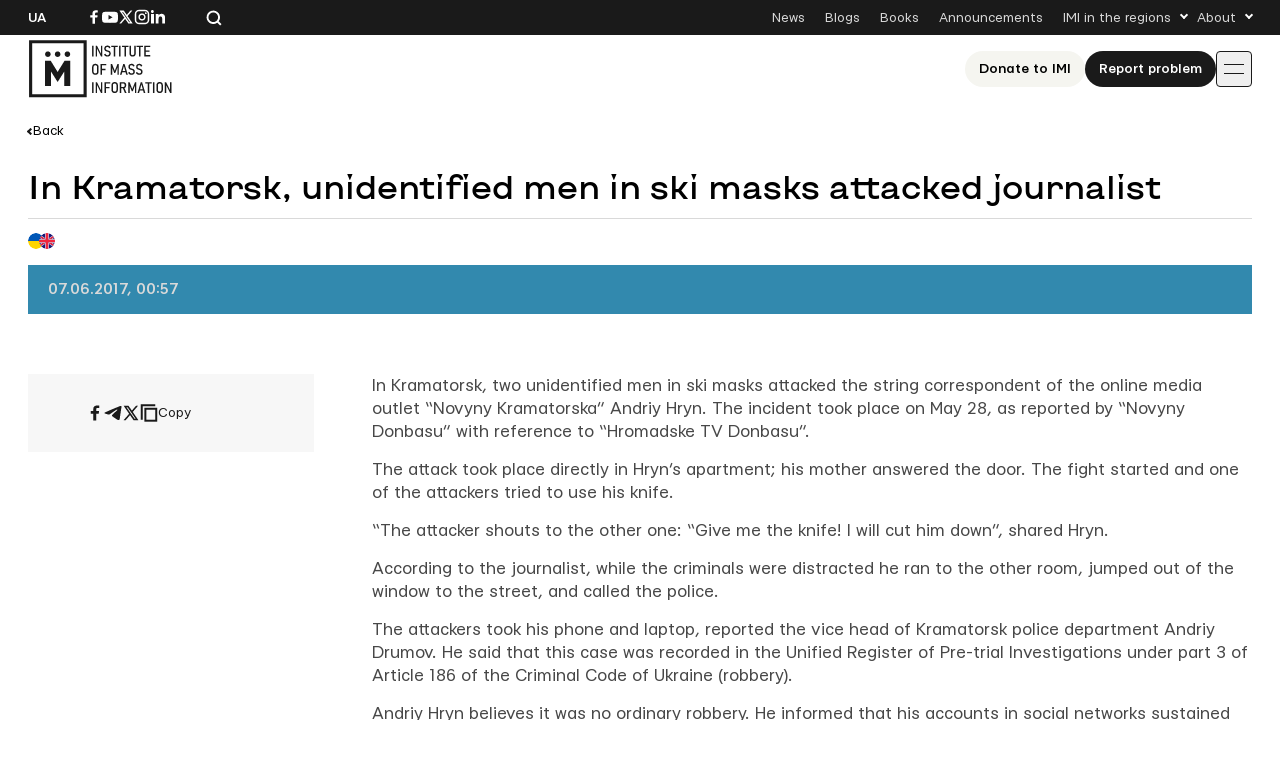

--- FILE ---
content_type: text/html; charset=UTF-8
request_url: https://imi.org.ua/en/news/in-kramatorsk-unidentified-men-in-ski-masks-attacked-journalist-i26814
body_size: 12675
content:

<!doctype html>
<html lang="en-US">
<head>
	<meta charset="UTF-8">
	<meta name="viewport" content="width=device-width, initial-scale=1">
	<link rel="profile" href="https://gmpg.org/xfn/11">

	<meta name='robots' content='index, follow, max-image-preview:large, max-snippet:-1, max-video-preview:-1' />

	<!-- This site is optimized with the Yoast SEO plugin v26.8 - https://yoast.com/product/yoast-seo-wordpress/ -->
	<title>In Kramatorsk, unidentified men in ski masks attacked journalist</title>
	<link rel="canonical" href="https://imi.org.ua/en/news/in-kramatorsk-unidentified-men-in-ski-masks-attacked-journalist-i26814" />
	<meta property="og:locale" content="en_US" />
	<meta property="og:type" content="article" />
	<meta property="og:title" content="In Kramatorsk, unidentified men in ski masks attacked journalist" />
	<meta property="og:description" content="In Kramatorsk, two unidentified men in ski masks attacked the string correspondent of the online media outlet &ldquo;Novyny Kramatorska&rdquo; Andriy Hryn. The incident took place on May 28, as reported by &ldquo;Novyny Donbasu&rdquo; with reference to &ldquo;Hromadske TV Donbasu&rdquo;. The attack took place directly in Hryn&rsquo;s apartment; his mother answered the door. The fight started [&hellip;]" />
	<meta property="og:url" content="https://imi.org.ua/en/news/in-kramatorsk-unidentified-men-in-ski-masks-attacked-journalist-i26814" />
	<meta property="og:site_name" content="IMI" />
	<meta property="article:publisher" content="https://www.facebook.com/imi.org.ua/" />
	<meta property="article:modified_time" content="2025-11-18T22:24:31+00:00" />
	<meta property="og:image" content="https://imi.org.ua/wp-content/uploads/2025/08/fb-post.jpg" />
	<meta property="og:image:width" content="1200" />
	<meta property="og:image:height" content="630" />
	<meta property="og:image:type" content="image/jpeg" />
	<meta name="twitter:card" content="summary_large_image" />
	<meta name="twitter:label1" content="Est. reading time" />
	<meta name="twitter:data1" content="1 minute" />
	<script type="application/ld+json" class="yoast-schema-graph">{"@context":"https://schema.org","@graph":[{"@type":"WebPage","@id":"https://imi.org.ua/en/news/in-kramatorsk-unidentified-men-in-ski-masks-attacked-journalist-i26814","url":"https://imi.org.ua/en/news/in-kramatorsk-unidentified-men-in-ski-masks-attacked-journalist-i26814","name":"In Kramatorsk, unidentified men in ski masks attacked journalist","isPartOf":{"@id":"https://imi.org.ua/en#website"},"datePublished":"2017-06-06T21:57:09+00:00","dateModified":"2025-11-18T22:24:31+00:00","breadcrumb":{"@id":"https://imi.org.ua/en/news/in-kramatorsk-unidentified-men-in-ski-masks-attacked-journalist-i26814#breadcrumb"},"inLanguage":"en-US","potentialAction":[{"@type":"ReadAction","target":["https://imi.org.ua/en/news/in-kramatorsk-unidentified-men-in-ski-masks-attacked-journalist-i26814"]}]},{"@type":"BreadcrumbList","@id":"https://imi.org.ua/en/news/in-kramatorsk-unidentified-men-in-ski-masks-attacked-journalist-i26814#breadcrumb","itemListElement":[{"@type":"ListItem","position":1,"name":"Home","item":"https://imi.org.ua/en"},{"@type":"ListItem","position":2,"name":"News","item":"https://imi.org.ua/en/news"},{"@type":"ListItem","position":3,"name":"In Kramatorsk, unidentified men in ski masks attacked journalist"}]},{"@type":"WebSite","@id":"https://imi.org.ua/en#website","url":"https://imi.org.ua/en","name":"Інституту Масової Інформації","description":"Інститут масової інформаці","publisher":{"@id":"https://imi.org.ua/en#organization"},"potentialAction":[{"@type":"SearchAction","target":{"@type":"EntryPoint","urlTemplate":"https://imi.org.ua/en?s={search_term_string}"},"query-input":{"@type":"PropertyValueSpecification","valueRequired":true,"valueName":"search_term_string"}}],"inLanguage":"en-US"},{"@type":"Organization","@id":"https://imi.org.ua/en#organization","name":"Інститут Масової Інформації","alternateName":"IMI","url":"https://imi.org.ua/en","logo":{"@type":"ImageObject","inLanguage":"en-US","@id":"https://imi.org.ua/en#/schema/logo/image/","url":"https://imi.org.ua/wp-content/uploads/2025/06/cropped-favicon.png","contentUrl":"https://imi.org.ua/wp-content/uploads/2025/06/cropped-favicon.png","width":512,"height":512,"caption":"Інститут Масової Інформації"},"image":{"@id":"https://imi.org.ua/en#/schema/logo/image/"},"sameAs":["https://www.facebook.com/imi.org.ua/","https://www.instagram.com/"]}]}</script>
	<!-- / Yoast SEO plugin. -->


<link rel='dns-prefetch' href='//www.googletagmanager.com' />
<link rel="alternate" type="application/rss+xml" title="IMI &raquo; Feed" href="https://imi.org.ua/en/feed" />
<link rel="alternate" type="application/rss+xml" title="IMI &raquo; Comments Feed" href="https://imi.org.ua/en/comments/feed" />
<link rel="alternate" type="application/rss+xml" title="IMI &raquo; In Kramatorsk, unidentified men in ski masks attacked journalist Comments Feed" href="https://imi.org.ua/en/news/in-kramatorsk-unidentified-men-in-ski-masks-attacked-journalist-i26814/feed" />
<style id='wp-img-auto-sizes-contain-inline-css'>
img:is([sizes=auto i],[sizes^="auto," i]){contain-intrinsic-size:3000px 1500px}
/*# sourceURL=wp-img-auto-sizes-contain-inline-css */
</style>
<link rel='stylesheet' id='dashicons-css' href='https://imi.org.ua/wp-includes/css/dashicons.min.css?ver=6.9' media='all' />
<link rel='stylesheet' id='post-views-counter-frontend-css' href='https://imi.org.ua/wp-content/plugins/post-views-counter/css/frontend.min.css?ver=1.6.0' media='all' />
<style id='wp-emoji-styles-inline-css'>

	img.wp-smiley, img.emoji {
		display: inline !important;
		border: none !important;
		box-shadow: none !important;
		height: 1em !important;
		width: 1em !important;
		margin: 0 0.07em !important;
		vertical-align: -0.1em !important;
		background: none !important;
		padding: 0 !important;
	}
/*# sourceURL=wp-emoji-styles-inline-css */
</style>
<style id='wp-block-library-inline-css'>
:root{--wp-block-synced-color:#7a00df;--wp-block-synced-color--rgb:122,0,223;--wp-bound-block-color:var(--wp-block-synced-color);--wp-editor-canvas-background:#ddd;--wp-admin-theme-color:#007cba;--wp-admin-theme-color--rgb:0,124,186;--wp-admin-theme-color-darker-10:#006ba1;--wp-admin-theme-color-darker-10--rgb:0,107,160.5;--wp-admin-theme-color-darker-20:#005a87;--wp-admin-theme-color-darker-20--rgb:0,90,135;--wp-admin-border-width-focus:2px}@media (min-resolution:192dpi){:root{--wp-admin-border-width-focus:1.5px}}.wp-element-button{cursor:pointer}:root .has-very-light-gray-background-color{background-color:#eee}:root .has-very-dark-gray-background-color{background-color:#313131}:root .has-very-light-gray-color{color:#eee}:root .has-very-dark-gray-color{color:#313131}:root .has-vivid-green-cyan-to-vivid-cyan-blue-gradient-background{background:linear-gradient(135deg,#00d084,#0693e3)}:root .has-purple-crush-gradient-background{background:linear-gradient(135deg,#34e2e4,#4721fb 50%,#ab1dfe)}:root .has-hazy-dawn-gradient-background{background:linear-gradient(135deg,#faaca8,#dad0ec)}:root .has-subdued-olive-gradient-background{background:linear-gradient(135deg,#fafae1,#67a671)}:root .has-atomic-cream-gradient-background{background:linear-gradient(135deg,#fdd79a,#004a59)}:root .has-nightshade-gradient-background{background:linear-gradient(135deg,#330968,#31cdcf)}:root .has-midnight-gradient-background{background:linear-gradient(135deg,#020381,#2874fc)}:root{--wp--preset--font-size--normal:16px;--wp--preset--font-size--huge:42px}.has-regular-font-size{font-size:1em}.has-larger-font-size{font-size:2.625em}.has-normal-font-size{font-size:var(--wp--preset--font-size--normal)}.has-huge-font-size{font-size:var(--wp--preset--font-size--huge)}.has-text-align-center{text-align:center}.has-text-align-left{text-align:left}.has-text-align-right{text-align:right}.has-fit-text{white-space:nowrap!important}#end-resizable-editor-section{display:none}.aligncenter{clear:both}.items-justified-left{justify-content:flex-start}.items-justified-center{justify-content:center}.items-justified-right{justify-content:flex-end}.items-justified-space-between{justify-content:space-between}.screen-reader-text{border:0;clip-path:inset(50%);height:1px;margin:-1px;overflow:hidden;padding:0;position:absolute;width:1px;word-wrap:normal!important}.screen-reader-text:focus{background-color:#ddd;clip-path:none;color:#444;display:block;font-size:1em;height:auto;left:5px;line-height:normal;padding:15px 23px 14px;text-decoration:none;top:5px;width:auto;z-index:100000}html :where(.has-border-color){border-style:solid}html :where([style*=border-top-color]){border-top-style:solid}html :where([style*=border-right-color]){border-right-style:solid}html :where([style*=border-bottom-color]){border-bottom-style:solid}html :where([style*=border-left-color]){border-left-style:solid}html :where([style*=border-width]){border-style:solid}html :where([style*=border-top-width]){border-top-style:solid}html :where([style*=border-right-width]){border-right-style:solid}html :where([style*=border-bottom-width]){border-bottom-style:solid}html :where([style*=border-left-width]){border-left-style:solid}html :where(img[class*=wp-image-]){height:auto;max-width:100%}:where(figure){margin:0 0 1em}html :where(.is-position-sticky){--wp-admin--admin-bar--position-offset:var(--wp-admin--admin-bar--height,0px)}@media screen and (max-width:600px){html :where(.is-position-sticky){--wp-admin--admin-bar--position-offset:0px}}

/*# sourceURL=wp-block-library-inline-css */
</style><style id='global-styles-inline-css'>
:root{--wp--preset--aspect-ratio--square: 1;--wp--preset--aspect-ratio--4-3: 4/3;--wp--preset--aspect-ratio--3-4: 3/4;--wp--preset--aspect-ratio--3-2: 3/2;--wp--preset--aspect-ratio--2-3: 2/3;--wp--preset--aspect-ratio--16-9: 16/9;--wp--preset--aspect-ratio--9-16: 9/16;--wp--preset--color--black: #000000;--wp--preset--color--cyan-bluish-gray: #abb8c3;--wp--preset--color--white: #ffffff;--wp--preset--color--pale-pink: #f78da7;--wp--preset--color--vivid-red: #cf2e2e;--wp--preset--color--luminous-vivid-orange: #ff6900;--wp--preset--color--luminous-vivid-amber: #fcb900;--wp--preset--color--light-green-cyan: #7bdcb5;--wp--preset--color--vivid-green-cyan: #00d084;--wp--preset--color--pale-cyan-blue: #8ed1fc;--wp--preset--color--vivid-cyan-blue: #0693e3;--wp--preset--color--vivid-purple: #9b51e0;--wp--preset--gradient--vivid-cyan-blue-to-vivid-purple: linear-gradient(135deg,rgb(6,147,227) 0%,rgb(155,81,224) 100%);--wp--preset--gradient--light-green-cyan-to-vivid-green-cyan: linear-gradient(135deg,rgb(122,220,180) 0%,rgb(0,208,130) 100%);--wp--preset--gradient--luminous-vivid-amber-to-luminous-vivid-orange: linear-gradient(135deg,rgb(252,185,0) 0%,rgb(255,105,0) 100%);--wp--preset--gradient--luminous-vivid-orange-to-vivid-red: linear-gradient(135deg,rgb(255,105,0) 0%,rgb(207,46,46) 100%);--wp--preset--gradient--very-light-gray-to-cyan-bluish-gray: linear-gradient(135deg,rgb(238,238,238) 0%,rgb(169,184,195) 100%);--wp--preset--gradient--cool-to-warm-spectrum: linear-gradient(135deg,rgb(74,234,220) 0%,rgb(151,120,209) 20%,rgb(207,42,186) 40%,rgb(238,44,130) 60%,rgb(251,105,98) 80%,rgb(254,248,76) 100%);--wp--preset--gradient--blush-light-purple: linear-gradient(135deg,rgb(255,206,236) 0%,rgb(152,150,240) 100%);--wp--preset--gradient--blush-bordeaux: linear-gradient(135deg,rgb(254,205,165) 0%,rgb(254,45,45) 50%,rgb(107,0,62) 100%);--wp--preset--gradient--luminous-dusk: linear-gradient(135deg,rgb(255,203,112) 0%,rgb(199,81,192) 50%,rgb(65,88,208) 100%);--wp--preset--gradient--pale-ocean: linear-gradient(135deg,rgb(255,245,203) 0%,rgb(182,227,212) 50%,rgb(51,167,181) 100%);--wp--preset--gradient--electric-grass: linear-gradient(135deg,rgb(202,248,128) 0%,rgb(113,206,126) 100%);--wp--preset--gradient--midnight: linear-gradient(135deg,rgb(2,3,129) 0%,rgb(40,116,252) 100%);--wp--preset--font-size--small: 13px;--wp--preset--font-size--medium: 20px;--wp--preset--font-size--large: 36px;--wp--preset--font-size--x-large: 42px;--wp--preset--spacing--20: 0.44rem;--wp--preset--spacing--30: 0.67rem;--wp--preset--spacing--40: 1rem;--wp--preset--spacing--50: 1.5rem;--wp--preset--spacing--60: 2.25rem;--wp--preset--spacing--70: 3.38rem;--wp--preset--spacing--80: 5.06rem;--wp--preset--shadow--natural: 6px 6px 9px rgba(0, 0, 0, 0.2);--wp--preset--shadow--deep: 12px 12px 50px rgba(0, 0, 0, 0.4);--wp--preset--shadow--sharp: 6px 6px 0px rgba(0, 0, 0, 0.2);--wp--preset--shadow--outlined: 6px 6px 0px -3px rgb(255, 255, 255), 6px 6px rgb(0, 0, 0);--wp--preset--shadow--crisp: 6px 6px 0px rgb(0, 0, 0);}:where(.is-layout-flex){gap: 0.5em;}:where(.is-layout-grid){gap: 0.5em;}body .is-layout-flex{display: flex;}.is-layout-flex{flex-wrap: wrap;align-items: center;}.is-layout-flex > :is(*, div){margin: 0;}body .is-layout-grid{display: grid;}.is-layout-grid > :is(*, div){margin: 0;}:where(.wp-block-columns.is-layout-flex){gap: 2em;}:where(.wp-block-columns.is-layout-grid){gap: 2em;}:where(.wp-block-post-template.is-layout-flex){gap: 1.25em;}:where(.wp-block-post-template.is-layout-grid){gap: 1.25em;}.has-black-color{color: var(--wp--preset--color--black) !important;}.has-cyan-bluish-gray-color{color: var(--wp--preset--color--cyan-bluish-gray) !important;}.has-white-color{color: var(--wp--preset--color--white) !important;}.has-pale-pink-color{color: var(--wp--preset--color--pale-pink) !important;}.has-vivid-red-color{color: var(--wp--preset--color--vivid-red) !important;}.has-luminous-vivid-orange-color{color: var(--wp--preset--color--luminous-vivid-orange) !important;}.has-luminous-vivid-amber-color{color: var(--wp--preset--color--luminous-vivid-amber) !important;}.has-light-green-cyan-color{color: var(--wp--preset--color--light-green-cyan) !important;}.has-vivid-green-cyan-color{color: var(--wp--preset--color--vivid-green-cyan) !important;}.has-pale-cyan-blue-color{color: var(--wp--preset--color--pale-cyan-blue) !important;}.has-vivid-cyan-blue-color{color: var(--wp--preset--color--vivid-cyan-blue) !important;}.has-vivid-purple-color{color: var(--wp--preset--color--vivid-purple) !important;}.has-black-background-color{background-color: var(--wp--preset--color--black) !important;}.has-cyan-bluish-gray-background-color{background-color: var(--wp--preset--color--cyan-bluish-gray) !important;}.has-white-background-color{background-color: var(--wp--preset--color--white) !important;}.has-pale-pink-background-color{background-color: var(--wp--preset--color--pale-pink) !important;}.has-vivid-red-background-color{background-color: var(--wp--preset--color--vivid-red) !important;}.has-luminous-vivid-orange-background-color{background-color: var(--wp--preset--color--luminous-vivid-orange) !important;}.has-luminous-vivid-amber-background-color{background-color: var(--wp--preset--color--luminous-vivid-amber) !important;}.has-light-green-cyan-background-color{background-color: var(--wp--preset--color--light-green-cyan) !important;}.has-vivid-green-cyan-background-color{background-color: var(--wp--preset--color--vivid-green-cyan) !important;}.has-pale-cyan-blue-background-color{background-color: var(--wp--preset--color--pale-cyan-blue) !important;}.has-vivid-cyan-blue-background-color{background-color: var(--wp--preset--color--vivid-cyan-blue) !important;}.has-vivid-purple-background-color{background-color: var(--wp--preset--color--vivid-purple) !important;}.has-black-border-color{border-color: var(--wp--preset--color--black) !important;}.has-cyan-bluish-gray-border-color{border-color: var(--wp--preset--color--cyan-bluish-gray) !important;}.has-white-border-color{border-color: var(--wp--preset--color--white) !important;}.has-pale-pink-border-color{border-color: var(--wp--preset--color--pale-pink) !important;}.has-vivid-red-border-color{border-color: var(--wp--preset--color--vivid-red) !important;}.has-luminous-vivid-orange-border-color{border-color: var(--wp--preset--color--luminous-vivid-orange) !important;}.has-luminous-vivid-amber-border-color{border-color: var(--wp--preset--color--luminous-vivid-amber) !important;}.has-light-green-cyan-border-color{border-color: var(--wp--preset--color--light-green-cyan) !important;}.has-vivid-green-cyan-border-color{border-color: var(--wp--preset--color--vivid-green-cyan) !important;}.has-pale-cyan-blue-border-color{border-color: var(--wp--preset--color--pale-cyan-blue) !important;}.has-vivid-cyan-blue-border-color{border-color: var(--wp--preset--color--vivid-cyan-blue) !important;}.has-vivid-purple-border-color{border-color: var(--wp--preset--color--vivid-purple) !important;}.has-vivid-cyan-blue-to-vivid-purple-gradient-background{background: var(--wp--preset--gradient--vivid-cyan-blue-to-vivid-purple) !important;}.has-light-green-cyan-to-vivid-green-cyan-gradient-background{background: var(--wp--preset--gradient--light-green-cyan-to-vivid-green-cyan) !important;}.has-luminous-vivid-amber-to-luminous-vivid-orange-gradient-background{background: var(--wp--preset--gradient--luminous-vivid-amber-to-luminous-vivid-orange) !important;}.has-luminous-vivid-orange-to-vivid-red-gradient-background{background: var(--wp--preset--gradient--luminous-vivid-orange-to-vivid-red) !important;}.has-very-light-gray-to-cyan-bluish-gray-gradient-background{background: var(--wp--preset--gradient--very-light-gray-to-cyan-bluish-gray) !important;}.has-cool-to-warm-spectrum-gradient-background{background: var(--wp--preset--gradient--cool-to-warm-spectrum) !important;}.has-blush-light-purple-gradient-background{background: var(--wp--preset--gradient--blush-light-purple) !important;}.has-blush-bordeaux-gradient-background{background: var(--wp--preset--gradient--blush-bordeaux) !important;}.has-luminous-dusk-gradient-background{background: var(--wp--preset--gradient--luminous-dusk) !important;}.has-pale-ocean-gradient-background{background: var(--wp--preset--gradient--pale-ocean) !important;}.has-electric-grass-gradient-background{background: var(--wp--preset--gradient--electric-grass) !important;}.has-midnight-gradient-background{background: var(--wp--preset--gradient--midnight) !important;}.has-small-font-size{font-size: var(--wp--preset--font-size--small) !important;}.has-medium-font-size{font-size: var(--wp--preset--font-size--medium) !important;}.has-large-font-size{font-size: var(--wp--preset--font-size--large) !important;}.has-x-large-font-size{font-size: var(--wp--preset--font-size--x-large) !important;}
/*# sourceURL=global-styles-inline-css */
</style>

<style id='classic-theme-styles-inline-css'>
/*! This file is auto-generated */
.wp-block-button__link{color:#fff;background-color:#32373c;border-radius:9999px;box-shadow:none;text-decoration:none;padding:calc(.667em + 2px) calc(1.333em + 2px);font-size:1.125em}.wp-block-file__button{background:#32373c;color:#fff;text-decoration:none}
/*# sourceURL=/wp-includes/css/classic-themes.min.css */
</style>
<link rel='stylesheet' id='imi-style-css' href='https://imi.org.ua/wp-content/themes/imi/style.min.css?ver=1762870288' media='all' />
<script id="wpml-cookie-js-extra">
var wpml_cookies = {"wp-wpml_current_language":{"value":"en","expires":1,"path":"/"}};
var wpml_cookies = {"wp-wpml_current_language":{"value":"en","expires":1,"path":"/"}};
//# sourceURL=wpml-cookie-js-extra
</script>
<script src="https://imi.org.ua/wp-content/plugins/sitepress-multilingual-cms/res/js/cookies/language-cookie.js?ver=486900" id="wpml-cookie-js" defer data-wp-strategy="defer"></script>
<script id="post-views-counter-frontend-js-before">
var pvcArgsFrontend = {"mode":"js","postID":89666,"requestURL":"https:\/\/imi.org.ua\/wp-admin\/admin-ajax.php","nonce":"79154bfe09","dataStorage":"cookies","multisite":false,"path":"\/","domain":""};

//# sourceURL=post-views-counter-frontend-js-before
</script>
<script src="https://imi.org.ua/wp-content/plugins/post-views-counter/js/frontend.min.js?ver=1.6.0" id="post-views-counter-frontend-js"></script>
<script src="https://imi.org.ua/wp-includes/js/jquery/jquery.min.js?ver=3.7.1" id="jquery-core-js"></script>
<script src="https://imi.org.ua/wp-includes/js/jquery/jquery-migrate.min.js?ver=3.4.1" id="jquery-migrate-js"></script>
<script id="wpso-front-scripts-js-extra">
var wpso = {"ajaxurl":"https://imi.org.ua/wp-admin/admin-ajax.php","nonce":"9fd99e20b9","user_items":[]};
//# sourceURL=wpso-front-scripts-js-extra
</script>
<script src="https://imi.org.ua/wp-content/plugins/wp-sort-order/js/front-scripts.js?ver=2026010303" id="wpso-front-scripts-js"></script>
<meta name="generator" content="WordPress 6.9" />
<meta name="generator" content="WPML ver:4.8.6 stt:1,54;" />
<meta name="generator" content="Site Kit by Google 1.167.0" /><meta name="generator" content="performance-lab 4.0.1; plugins: ">
<script type="text/javascript">
		   var ajaxurl = "https://imi.org.ua/wp-admin/admin-ajax.php";
		   var lang = "en";
		 </script><link rel="icon" href="https://imi.org.ua/wp-content/uploads/2025/06/favicon-150x150.png" sizes="32x32" />
<link rel="icon" href="https://imi.org.ua/wp-content/uploads/2025/06/favicon.png" sizes="192x192" />
<link rel="apple-touch-icon" href="https://imi.org.ua/wp-content/uploads/2025/06/favicon.png" />
<meta name="msapplication-TileImage" content="https://imi.org.ua/wp-content/uploads/2025/06/favicon.png" />
    
    <!-- Google tag (gtag.js) -->
    <script async src="https://www.googletagmanager.com/gtag/js?id=G-P66Y1Z174V"></script>
    <script>
      window.dataLayer = window.dataLayer || [];
      function gtag(){dataLayer.push(arguments);}
      gtag('js', new Date());

      gtag('config', 'G-P66Y1Z174V');
    </script>

	<meta name="google-site-verification" content="aNwCKwxj6nZUA5Rq03hz8BBP0H0dEE0FiHIMj1jGuLY" />
</head>

<body class="wp-singular news-template-default single single-news postid-89666 wp-theme-imi">

<div id="page" class="wrapper">
	<a class="skip-link screen-reader-text" href="#content">
		Skip to content	</a>

	<header class="header">
		<div class="header__topbar">
			<div class="header__container">
				<div class="header__inner header__inner--topbar">
					<div class="header__lang">
						<a class="header__lang-item" href="https://imi.org.ua/">Ua</a>					</div>
					<div class="header__sn">
													
							<a href="https://www.facebook.com/imi.org.ua/" target="_blank">
								<svg width="16" height="16">
									<use xlink:href="https://imi.org.ua/wp-content/themes/imi/img/icons.svg?ver=1760601658#facebook-i"></use>
								</svg>
								<span class="screen-reader-text">Посилання на Facebook</span>
							</a>
																			
							<a href="https://www.youtube.com/@imiukraine" target="_blank">
								<svg width="16" height="16">
									<use xlink:href="https://imi.org.ua/wp-content/themes/imi/img/icons.svg?ver=1760601658#youtube-i"></use>
								</svg>
								<span class="screen-reader-text">Посилання на YouTube</span>
							</a>
																			
							<a href="https://x.com/imiukraine" target="_blank">
								<svg width="16" height="16">
									<use xlink:href="https://imi.org.ua/wp-content/themes/imi/img/icons.svg?ver=1760601658#twitter-i"></use>
								</svg>
								<span class="screen-reader-text">Посилання на Twitter</span>
							</a>
																			
							<a href="https://www.instagram.com/imi.org.ua/" target="_blank">
								<svg width="16" height="16">
									<use xlink:href="https://imi.org.ua/wp-content/themes/imi/img/icons.svg?ver=1760601658#instagram-i"></use>
								</svg>
								<span class="screen-reader-text">Посилання на Instagram</span>
							</a>
																			
							<a href="https://www.linkedin.com/company/imi-org-ua/" target="_blank">
								<svg width="16" height="16">
									<use xlink:href="https://imi.org.ua/wp-content/themes/imi/img/icons.svg?ver=1760601658#linkedin-i"></use>
								</svg>
								<span class="screen-reader-text">Посилання на Linkedin</span>
							</a>
											</div>

					<div class="header__search">
						<svg class="search-icon-js" width="16" height="16">
							<use xlink:href="https://imi.org.ua/wp-content/themes/imi/img/icons.svg?ver=1760601658#search-i"></use>
						</svg>
						<span>Search the website</span>
					</div>

											<nav class="secondary-menu">
							<ul id="secondary-menu" class="menu"><li id="menu-item-1900" class="menu-item menu-item-type-post_type_archive menu-item-object-news menu-item-1900"><a href="https://imi.org.ua/en/news">News</a></li>
<li id="menu-item-1901" class="menu-item menu-item-type-post_type_archive menu-item-object-blogs menu-item-1901"><a href="https://imi.org.ua/en/blogs">Blogs</a></li>
<li id="menu-item-1902" class="menu-item menu-item-type-post_type_archive menu-item-object-books menu-item-1902"><a href="https://imi.org.ua/en/books">Books</a></li>
<li id="menu-item-1903" class="menu-item menu-item-type-post_type_archive menu-item-object-announcements menu-item-1903"><a href="https://imi.org.ua/en/announcements">Announcements</a></li>
<li id="menu-item-1904" class="menu-item menu-item-type-custom menu-item-object-custom menu-item-has-children menu-item-1904"><a href="#">IMI in the regions</a>
<ul class="sub-menu">
	<li id="menu-item-110613" class="menu-item menu-item-type-taxonomy menu-item-object-post_tag menu-item-110613"><a href="https://imi.org.ua/en/news/ukraine/crimea-region-2">Сrimea region</a></li>
	<li id="menu-item-110607" class="menu-item menu-item-type-taxonomy menu-item-object-post_tag menu-item-110607"><a href="https://imi.org.ua/en/tag/vinnytsia-oblast-2">Vinnytsia oblast</a></li>
	<li id="menu-item-110608" class="menu-item menu-item-type-taxonomy menu-item-object-post_tag menu-item-110608"><a href="https://imi.org.ua/en/tag/volyn-oblast-2">Volyn oblast</a></li>
	<li id="menu-item-110591" class="menu-item menu-item-type-taxonomy menu-item-object-post_tag menu-item-110591"><a href="https://imi.org.ua/en/tag/dnipropetrovsk-oblast-2">Dnipropetrovsk oblast</a></li>
	<li id="menu-item-110592" class="menu-item menu-item-type-taxonomy menu-item-object-post_tag menu-item-110592"><a href="https://imi.org.ua/en/tag/donetsk-oblast-2">Donetsk oblast</a></li>
	<li id="menu-item-110611" class="menu-item menu-item-type-taxonomy menu-item-object-post_tag menu-item-110611"><a href="https://imi.org.ua/en/tag/zhytomyr-oblast-2">Zhytomyr oblast</a></li>
	<li id="menu-item-110609" class="menu-item menu-item-type-taxonomy menu-item-object-post_tag menu-item-110609"><a href="https://imi.org.ua/en/tag/zakarpattia-oblast-2">Zakarpattia oblast</a></li>
	<li id="menu-item-110610" class="menu-item menu-item-type-taxonomy menu-item-object-post_tag menu-item-110610"><a href="https://imi.org.ua/en/tag/zaporizhzhia-oblast-2">Zaporizhzhia oblast</a></li>
	<li id="menu-item-110593" class="menu-item menu-item-type-taxonomy menu-item-object-post_tag menu-item-110593"><a href="https://imi.org.ua/en/tag/ivano-frankivsk-oblast-2">Ivano-Frankivsk region</a></li>
	<li id="menu-item-110598" class="menu-item menu-item-type-taxonomy menu-item-object-post_tag menu-item-110598"><a href="https://imi.org.ua/en/tag/kyiv-oblast-2">Kyiv oblast</a></li>
	<li id="menu-item-110597" class="menu-item menu-item-type-taxonomy menu-item-object-post_tag menu-item-110597"><a href="https://imi.org.ua/en/tag/kirovohrad-oblast-2">Kirovohrad oblast</a></li>
	<li id="menu-item-110599" class="menu-item menu-item-type-taxonomy menu-item-object-post_tag menu-item-110599"><a href="https://imi.org.ua/en/tag/luhansk-oblast-2">Luhansk oblast</a></li>
	<li id="menu-item-110600" class="menu-item menu-item-type-taxonomy menu-item-object-post_tag menu-item-110600"><a href="https://imi.org.ua/en/tag/lviv-oblast-2">Lviv region</a></li>
	<li id="menu-item-110601" class="menu-item menu-item-type-taxonomy menu-item-object-post_tag menu-item-110601"><a href="https://imi.org.ua/en/tag/mykolaiv-oblast-2">Mykolaiv oblast</a></li>
	<li id="menu-item-110602" class="menu-item menu-item-type-taxonomy menu-item-object-post_tag menu-item-110602"><a href="https://imi.org.ua/en/news/ukraine/odesa-region-2">Odesa region</a></li>
	<li id="menu-item-110603" class="menu-item menu-item-type-taxonomy menu-item-object-post_tag menu-item-110603"><a href="https://imi.org.ua/en/tag/poltava-oblast-2">Poltava oblast</a></li>
	<li id="menu-item-110604" class="menu-item menu-item-type-taxonomy menu-item-object-post_tag menu-item-110604"><a href="https://imi.org.ua/en/tag/rivne-oblast-2">Rivne oblast</a></li>
	<li id="menu-item-110605" class="menu-item menu-item-type-taxonomy menu-item-object-post_tag menu-item-110605"><a href="https://imi.org.ua/en/tag/sumy-oblast-2">Sumy oblast</a></li>
	<li id="menu-item-110606" class="menu-item menu-item-type-taxonomy menu-item-object-post_tag menu-item-110606"><a href="https://imi.org.ua/en/tag/ternopil-oblast-2">Ternopil oblast</a></li>
	<li id="menu-item-110594" class="menu-item menu-item-type-taxonomy menu-item-object-post_tag menu-item-110594"><a href="https://imi.org.ua/en/tag/kharkiv-oblast-2">Kharkiv oblast</a></li>
	<li id="menu-item-110595" class="menu-item menu-item-type-taxonomy menu-item-object-post_tag menu-item-110595"><a href="https://imi.org.ua/en/tag/kherson-oblast-2">Kherson oblast</a></li>
	<li id="menu-item-110596" class="menu-item menu-item-type-taxonomy menu-item-object-post_tag menu-item-110596"><a href="https://imi.org.ua/en/tag/khmelnytskyi-oblast-2">Khmelnytskyi oblast</a></li>
	<li id="menu-item-110612" class="menu-item menu-item-type-taxonomy menu-item-object-post_tag menu-item-110612"><a href="https://imi.org.ua/en/tag/cherkasy-oblast-2">Сherkasy oblast</a></li>
	<li id="menu-item-110590" class="menu-item menu-item-type-taxonomy menu-item-object-post_tag menu-item-110590"><a href="https://imi.org.ua/en/tag/chernivtsi-oblast-2">Chernivtsi oblast</a></li>
	<li id="menu-item-110589" class="menu-item menu-item-type-taxonomy menu-item-object-post_tag menu-item-110589"><a href="https://imi.org.ua/en/tag/chernihiv-oblast-2">Chernihiv oblast</a></li>
</ul>
</li>
<li id="menu-item-1910" class="menu-item menu-item-type-custom menu-item-object-custom menu-item-has-children menu-item-1910"><a href="#">About</a>
<ul class="sub-menu">
	<li id="menu-item-1931" class="menu-item menu-item-type-post_type menu-item-object-page menu-item-1931"><a href="https://imi.org.ua/en/who-we-are">About Us</a></li>
	<li id="menu-item-1912" class="menu-item menu-item-type-post_type menu-item-object-page menu-item-1912"><a href="https://imi.org.ua/en/imi-editorial-policies">IMI Editorial Policies</a></li>
	<li id="menu-item-1913" class="menu-item menu-item-type-post_type menu-item-object-page menu-item-1913"><a href="https://imi.org.ua/en/contacts">Contacts</a></li>
</ul>
</li>
</ul>						</nav>
									</div>
			</div>
		</div>
		<div class="header__main">
			<div class="header__container">
				<div class="header__inner header__inner--main">
											
						<a href="https://imi.org.ua/en" class="header__logo" aria-label="On home page">
							<img src="https://imi.org.ua/wp-content/uploads/2025/06/logo-en.svg" alt="Site logo">
						</a>
					
											<nav class="primary-menu">
							<div class="header__actions header__actions--mobile">
																	<a 
										class="header__support _ivory-btn" 
										href="https://imi.org.ua/en/donate"
									>
										Donate to ІМІ									</a>
																									<a 
										class="header__claim _black-btn" 
										href="https://docs.google.com/forms/d/e/1FAIpQLSd_qr3Gt3hVmJVV6f81_HJsg-H7lUwW_piTGHH0734oCqKGig/viewform"
									>
										Report problem									</a>
															</div>

							<ul id="primary-menu" class="menu"><li id="menu-item-1961" class="crimes-menu-item menu-item menu-item-type-custom menu-item-object-custom menu-item-has-children menu-item-1961"><a href="#">Russia&#8217;s Crimes</a>
<ul class="sub-menu">
	<li id="menu-item-1962" class="menu-item menu-item-type-post_type_archive menu-item-object-russias-crimes menu-item-1962"><a href="https://imi.org.ua/en/russias-crimes">Russia&#8217;s Crimes</a></li>
	<li id="menu-item-1963" class="menu-item menu-item-type-post_type_archive menu-item-object-deceased-journalists menu-item-1963"><a href="https://imi.org.ua/en/deceased-journalists">List of deceased journalists</a></li>
	<li id="menu-item-1964" class="menu-item menu-item-type-custom menu-item-object-custom menu-item-1964"><a href="https://imi.org.ua/en/monitorings/ukrainian-journalists-in-russian-captivity-the-up-to-date-list-i64252">List of imprisoned journalists</a></li>
</ul>
</li>
<li id="menu-item-1965" class="menu-item menu-item-type-post_type_archive menu-item-object-monitorings menu-item-has-children menu-item-1965"><a href="https://imi.org.ua/en/monitorings">Monitoring Studies</a>
<ul class="sub-menu">
	<li id="menu-item-1966" class="menu-item menu-item-type-taxonomy menu-item-object-monitoring-category menu-item-1966"><a href="https://imi.org.ua/en/monitorings/freedom-of-speech-barometer">Freedom of Speech Barometer</a></li>
	<li id="menu-item-184360" class="menu-item menu-item-type-post_type menu-item-object-page menu-item-184360"><a href="https://imi.org.ua/en/high-quality-list">High Quality List</a></li>
	<li id="menu-item-1967" class="menu-item menu-item-type-taxonomy menu-item-object-monitoring-category menu-item-1967"><a href="https://imi.org.ua/en/monitorings/monitoring-standards">Standards Monitoring</a></li>
	<li id="menu-item-1968" class="menu-item menu-item-type-taxonomy menu-item-object-monitoring-category menu-item-1968"><a href="https://imi.org.ua/en/monitorings/content-study">Content Research</a></li>
	<li id="menu-item-1969" class="menu-item menu-item-type-taxonomy menu-item-object-monitoring-category menu-item-1969"><a href="https://imi.org.ua/en/monitorings/fakes-and-narratives">Disinformation Monitoring</a></li>
	<li id="menu-item-1971" class="menu-item menu-item-type-taxonomy menu-item-object-monitoring-category menu-item-1971"><a href="https://imi.org.ua/en/monitorings/regional-analytics">Regional Analytics</a></li>
	<li id="menu-item-1972" class="menu-item menu-item-type-taxonomy menu-item-object-monitoring-category menu-item-1972"><a href="https://imi.org.ua/en/monitorings/lawyer-explainers">Legal Explainers</a></li>
	<li id="menu-item-1973" class="menu-item menu-item-type-taxonomy menu-item-object-monitoring-category menu-item-1973"><a href="https://imi.org.ua/en/monitorings/gender-balance">Gender Balance Monitoring</a></li>
	<li id="menu-item-1975" class="menu-item menu-item-type-taxonomy menu-item-object-monitoring-category menu-item-1975"><a href="https://imi.org.ua/en/monitorings/other">Other</a></li>
	<li id="menu-item-1976" class="menu-item menu-item-type-post_type_archive menu-item-object-monitorings menu-item-1976"><a href="https://imi.org.ua/en/monitorings">All Monitoring Studies</a></li>
</ul>
</li>
<li id="menu-item-1977" class="media-menu-item menu-item menu-item-type-post_type menu-item-object-page menu-item-has-children menu-item-1977"><a href="https://imi.org.ua/en/mediabaza">The Mediabazas</a>
<ul class="sub-menu">
	<li id="menu-item-1978" class="menu-item menu-item-type-post_type menu-item-object-page menu-item-1978"><a href="https://imi.org.ua/en/mediabaza">The Mediabazas</a></li>
	<li id="menu-item-187641" class="menu-item menu-item-type-taxonomy menu-item-object-post_tag menu-item-187641"><a href="https://imi.org.ua/en/tag/mediabase-activities">Mediabazas at work</a></li>
</ul>
</li>
<li id="menu-item-1979" class="menu-item menu-item-type-post_type_archive menu-item-object-advices menu-item-has-children menu-item-1979"><a href="https://imi.org.ua/en/advices">Advice</a>
<ul class="sub-menu">
	<li id="menu-item-2011" class="menu-item menu-item-type-taxonomy menu-item-object-advices-category menu-item-2011"><a href="https://imi.org.ua/en/advices/etyka-ta-standarty">Ethics and Standards</a></li>
	<li id="menu-item-2013" class="menu-item menu-item-type-taxonomy menu-item-object-advices-category menu-item-2013"><a href="https://imi.org.ua/en/advices/other">Safety &amp; Security</a></li>
	<li id="menu-item-2014" class="menu-item menu-item-type-taxonomy menu-item-object-advices-category menu-item-2014"><a href="https://imi.org.ua/en/advices/technology">Technology Advice</a></li>
	<li id="menu-item-2012" class="menu-item menu-item-type-taxonomy menu-item-object-advices-category menu-item-2012"><a href="https://imi.org.ua/en/advices/psykholohiia">Mental Health</a></li>
	<li id="menu-item-2010" class="menu-item menu-item-type-taxonomy menu-item-object-advices-category menu-item-2010"><a href="https://imi.org.ua/en/advices/korektna-terminolohiia">Correct Terminology</a></li>
	<li id="menu-item-1980" class="menu-item menu-item-type-post_type_archive menu-item-object-advices menu-item-1980"><a href="https://imi.org.ua/en/advices">All Advice</a></li>
</ul>
</li>
<li id="menu-item-1981" class="menu-item menu-item-type-custom menu-item-object-custom menu-item-has-children menu-item-1981"><a href="#">Special Projects</a>
<ul class="sub-menu">
	<li id="menu-item-1982" class="menu-item menu-item-type-custom menu-item-object-custom menu-item-1982"><a href="https://imi.org.ua/en/monitorings/monitoring-standards">High Quality List</a></li>
	<li id="menu-item-1984" class="menu-item menu-item-type-custom menu-item-object-custom menu-item-1984"><a href="https://j-mama.imi.org.ua/">J-mama</a></li>
</ul>
</li>
</ul>
							<ul id="secondary-mobile-menu" class="secondary-mobile-menu"><li class="menu-item menu-item-type-post_type_archive menu-item-object-news menu-item-1900"><a href="https://imi.org.ua/en/news">News</a></li>
<li class="menu-item menu-item-type-post_type_archive menu-item-object-blogs menu-item-1901"><a href="https://imi.org.ua/en/blogs">Blogs</a></li>
<li class="menu-item menu-item-type-post_type_archive menu-item-object-books menu-item-1902"><a href="https://imi.org.ua/en/books">Books</a></li>
<li class="menu-item menu-item-type-post_type_archive menu-item-object-announcements menu-item-1903"><a href="https://imi.org.ua/en/announcements">Announcements</a></li>
<li class="menu-item menu-item-type-custom menu-item-object-custom menu-item-has-children menu-item-1904"><a href="#">IMI in the regions</a>
<ul class="sub-menu">
	<li class="menu-item menu-item-type-taxonomy menu-item-object-post_tag menu-item-110613"><a href="https://imi.org.ua/en/news/ukraine/crimea-region-2">Сrimea region</a></li>
	<li class="menu-item menu-item-type-taxonomy menu-item-object-post_tag menu-item-110607"><a href="https://imi.org.ua/en/tag/vinnytsia-oblast-2">Vinnytsia oblast</a></li>
	<li class="menu-item menu-item-type-taxonomy menu-item-object-post_tag menu-item-110608"><a href="https://imi.org.ua/en/tag/volyn-oblast-2">Volyn oblast</a></li>
	<li class="menu-item menu-item-type-taxonomy menu-item-object-post_tag menu-item-110591"><a href="https://imi.org.ua/en/tag/dnipropetrovsk-oblast-2">Dnipropetrovsk oblast</a></li>
	<li class="menu-item menu-item-type-taxonomy menu-item-object-post_tag menu-item-110592"><a href="https://imi.org.ua/en/tag/donetsk-oblast-2">Donetsk oblast</a></li>
	<li class="menu-item menu-item-type-taxonomy menu-item-object-post_tag menu-item-110611"><a href="https://imi.org.ua/en/tag/zhytomyr-oblast-2">Zhytomyr oblast</a></li>
	<li class="menu-item menu-item-type-taxonomy menu-item-object-post_tag menu-item-110609"><a href="https://imi.org.ua/en/tag/zakarpattia-oblast-2">Zakarpattia oblast</a></li>
	<li class="menu-item menu-item-type-taxonomy menu-item-object-post_tag menu-item-110610"><a href="https://imi.org.ua/en/tag/zaporizhzhia-oblast-2">Zaporizhzhia oblast</a></li>
	<li class="menu-item menu-item-type-taxonomy menu-item-object-post_tag menu-item-110593"><a href="https://imi.org.ua/en/tag/ivano-frankivsk-oblast-2">Ivano-Frankivsk region</a></li>
	<li class="menu-item menu-item-type-taxonomy menu-item-object-post_tag menu-item-110598"><a href="https://imi.org.ua/en/tag/kyiv-oblast-2">Kyiv oblast</a></li>
	<li class="menu-item menu-item-type-taxonomy menu-item-object-post_tag menu-item-110597"><a href="https://imi.org.ua/en/tag/kirovohrad-oblast-2">Kirovohrad oblast</a></li>
	<li class="menu-item menu-item-type-taxonomy menu-item-object-post_tag menu-item-110599"><a href="https://imi.org.ua/en/tag/luhansk-oblast-2">Luhansk oblast</a></li>
	<li class="menu-item menu-item-type-taxonomy menu-item-object-post_tag menu-item-110600"><a href="https://imi.org.ua/en/tag/lviv-oblast-2">Lviv region</a></li>
	<li class="menu-item menu-item-type-taxonomy menu-item-object-post_tag menu-item-110601"><a href="https://imi.org.ua/en/tag/mykolaiv-oblast-2">Mykolaiv oblast</a></li>
	<li class="menu-item menu-item-type-taxonomy menu-item-object-post_tag menu-item-110602"><a href="https://imi.org.ua/en/news/ukraine/odesa-region-2">Odesa region</a></li>
	<li class="menu-item menu-item-type-taxonomy menu-item-object-post_tag menu-item-110603"><a href="https://imi.org.ua/en/tag/poltava-oblast-2">Poltava oblast</a></li>
	<li class="menu-item menu-item-type-taxonomy menu-item-object-post_tag menu-item-110604"><a href="https://imi.org.ua/en/tag/rivne-oblast-2">Rivne oblast</a></li>
	<li class="menu-item menu-item-type-taxonomy menu-item-object-post_tag menu-item-110605"><a href="https://imi.org.ua/en/tag/sumy-oblast-2">Sumy oblast</a></li>
	<li class="menu-item menu-item-type-taxonomy menu-item-object-post_tag menu-item-110606"><a href="https://imi.org.ua/en/tag/ternopil-oblast-2">Ternopil oblast</a></li>
	<li class="menu-item menu-item-type-taxonomy menu-item-object-post_tag menu-item-110594"><a href="https://imi.org.ua/en/tag/kharkiv-oblast-2">Kharkiv oblast</a></li>
	<li class="menu-item menu-item-type-taxonomy menu-item-object-post_tag menu-item-110595"><a href="https://imi.org.ua/en/tag/kherson-oblast-2">Kherson oblast</a></li>
	<li class="menu-item menu-item-type-taxonomy menu-item-object-post_tag menu-item-110596"><a href="https://imi.org.ua/en/tag/khmelnytskyi-oblast-2">Khmelnytskyi oblast</a></li>
	<li class="menu-item menu-item-type-taxonomy menu-item-object-post_tag menu-item-110612"><a href="https://imi.org.ua/en/tag/cherkasy-oblast-2">Сherkasy oblast</a></li>
	<li class="menu-item menu-item-type-taxonomy menu-item-object-post_tag menu-item-110590"><a href="https://imi.org.ua/en/tag/chernivtsi-oblast-2">Chernivtsi oblast</a></li>
	<li class="menu-item menu-item-type-taxonomy menu-item-object-post_tag menu-item-110589"><a href="https://imi.org.ua/en/tag/chernihiv-oblast-2">Chernihiv oblast</a></li>
</ul>
</li>
<li class="menu-item menu-item-type-custom menu-item-object-custom menu-item-has-children menu-item-1910"><a href="#">About</a>
<ul class="sub-menu">
	<li class="menu-item menu-item-type-post_type menu-item-object-page menu-item-1931"><a href="https://imi.org.ua/en/who-we-are">About Us</a></li>
	<li class="menu-item menu-item-type-post_type menu-item-object-page menu-item-1912"><a href="https://imi.org.ua/en/imi-editorial-policies">IMI Editorial Policies</a></li>
	<li class="menu-item menu-item-type-post_type menu-item-object-page menu-item-1913"><a href="https://imi.org.ua/en/contacts">Contacts</a></li>
</ul>
</li>
</ul>						</nav>
										<div class="header__actions header__actions--desktop">
													<a 
								class="header__support _ivory-btn" 
								href="https://imi.org.ua/en/donate"
							>
								Donate to ІМІ							</a>
																			<a 
								class="header__claim _black-btn" 
								href="https://docs.google.com/forms/d/e/1FAIpQLSd_qr3Gt3hVmJVV6f81_HJsg-H7lUwW_piTGHH0734oCqKGig/viewform"
							>
								Report problem							</a>
											</div>
					<button type="button" class="header__burger burger-btn-js" aria-label="Іконка випадаючого меню"></button>
				</div>
			</div>
		</div>
	</header>
	
			<div class="header-search">
			<div class="header-search__container container">
				<div class="header-search__inner">
					<svg class="header-search__close" width="16" height="16">
						<use xlink:href="https://imi.org.ua/wp-content/themes/imi/img/icons.svg?ver=1760601658#cross-i"></use>
					</svg>
					<div class="header-search__tip input-tip">
						Enter at least 3 characters to search					</div>
					<form
						role="search"
						method="get"
						action="https://imi.org.ua/en"
						class="header-search__form">

						<input
							name="s"
							type="search"
							value=""
							class="header-search__input"
							placeholder="Search the website"
						>

						<button 
							disabled 
							class="header-search__submit" 
							type="submit" 
							title="Search button">
							
							<svg width="16" height="16">
								<use xlink:href="https://imi.org.ua/wp-content/themes/imi/img/icons.svg?ver=1760601658#search-i"></use>
							</svg>
						</button>

						<svg class="header-search__clear" width="16" height="16">
							<use xlink:href="https://imi.org.ua/wp-content/themes/imi/img/icons.svg?ver=1760601658#cross-i"></use>
						</svg>
					</form>
				</div>
			</div>
		</div>
	
<main id="content" class="site-main article">
	<section class="article-info">
		<div class="article-info__container">
			<div class="article-info__wrap">
				
	<a class="_back-to-archive" href="https://imi.org.ua/en/news">
		Back	</a>
				<div class="article-info__inner">
					<h1 class="article-info__headline">In Kramatorsk, unidentified men in ski masks attacked journalist</h1>

					<div class="article-info__details">
						
                                    
                            <span class="article-info__multilang">
                                <img src="https://imi.org.ua/wp-content/themes/imi/img/multilang.svg" alt="Translated post icon">
                            </span>
                        
						<div id="edit-link" class="article-info__edit-link" data-id="89666"></div>
					</div>

                    <div class="article-info__label article-info__label--ocean">
                        <time class="article-info__label-date" datetime="2017-06-07T00:57:09+03:00">
                            07.06.2017, 00:57                        </time>

						                    </div>
				</div>
			</div>
		</div>
	</section>
							
	<article class="article-body">
		<div class="article-body__container">
            <div class="article-body__inner _border-bottom">
	            <section class="sharing-links">
	<div class="sharing-links__container">
		<div class="sharing-links__links">
			<a
				href="https://www.facebook.com/sharer/sharer.php?u=https://imi.org.ua/en/news/in-kramatorsk-unidentified-men-in-ski-masks-attacked-journalist-i26814"
				class="sharing-item"
				target="_blank"
				aria-label="Share on Facebook"
				rel="nofollow noreferrer noopener">
				<svg>
					<use xlink:href="https://imi.org.ua/wp-content/themes/imi/img/icons.svg?ver=1760601658#facebook-i"></use>
				</svg>

				<span class="screen-reader-text">
					Share on Facebook				</span>
			</a>
			<a
				href="https://t.me/share/url?url=https%3A%2F%2Fimi.org.ua%2Fen%2Fnews%2Fin-kramatorsk-unidentified-men-in-ski-masks-attacked-journalist-i26814"
				class="sharing-item"
				target="_blank"
				aria-label="Share on Telegram"
				rel="nofollow noreferrer noopener">
				<svg>
					<use xlink:href="https://imi.org.ua/wp-content/themes/imi/img/icons.svg?ver=1760601658#telegram-i"></use>
				</svg>

				<span class="screen-reader-text">
					Share on Telegram				</span>
			</a>
			<a
				href="https://twitter.com/intent/tweet?url=https://imi.org.ua/en/news/in-kramatorsk-unidentified-men-in-ski-masks-attacked-journalist-i26814"
				class="sharing-item"
				target="_blank"
				aria-label="Share on X/Twitter"
				rel="nofollow noreferrer noopener">
				<svg>
					<use xlink:href="https://imi.org.ua/wp-content/themes/imi/img/icons.svg?ver=1760601658#twitter-i"></use>
				</svg>

				<span class="screen-reader-text">
					Share on X/Twitter				</span>
			</a>

			<button class="sharing-links__copy" aria-label="Copy link">
				<svg width="15" height="15" data-copy>
					<use xlink:href="https://imi.org.ua/wp-content/themes/imi/img/icons.svg?ver=1760601658#copy-i"></use>
				</svg>
				<span class="sharing-links__default-text">Copy</span>
				<span class="sharing-links__copied-text">Copied!</span>
				<a>https://imi.org.ua/en/news/in-kramatorsk-unidentified-men-in-ski-masks-attacked-journalist-i26814</a>
			</button>
		</div>
	</div>
</section>
                
                <div class="article-content">
					<p>In Kramatorsk, two unidentified men in ski masks attacked the string correspondent of the online media outlet &ldquo;Novyny Kramatorska&rdquo; Andriy Hryn. The incident took place on May 28, as reported by &ldquo;Novyny Donbasu&rdquo; with reference to &ldquo;Hromadske TV Donbasu&rdquo;.</p>
<p>The attack took place directly in Hryn&rsquo;s apartment; his mother answered the door. The fight started and one of the attackers tried to use his knife.</p>
<p>&ldquo;The attacker shouts to the other one: &ldquo;Give me the knife! I will cut him down&rdquo;, shared Hryn.</p>
<p>According to the journalist, while the criminals were distracted he ran to the other room, jumped out of the window to the street, and called the police.</p>
<p>The attackers took his phone and laptop, reported the vice head of Kramatorsk police department Andriy Drumov. He said that this case was recorded in the Unified Register of Pre-trial Investigations under part 3 of Article 186 of the Criminal Code of Ukraine (robbery).</p>
<p>Andriy Hryn believes it was no ordinary robbery. He informed that his accounts in social networks sustained numerous hack attempts. The journalist links the attack to his professional activities, in particular, to his articles about quality of school dinners in the city. According to him, the local executive committee is trying to oust the current children food factory and replace it illegally with a competitor. Hryn also covered the topic of gambling business in the city. &nbsp;</p>
<p>Also, earlier, in March this year, Hryn received a threat from the city council&rsquo;s executive official Andriy Davyskyba. The journalist reported the incident to the police but still has no response from them regarding an investigation. According to &ldquo;Hromadske TV Donbasu&rdquo;, Davyskyba did not want to comment on the situation.&nbsp;</p>
                </div>
            </div>
		</div>
	</article>
	
    
	</main>


		<footer id="footer" class="footer">
			<div class="footer__container">
				<div class="footer__inner">
					<div class="footer__row">
						<div class="footer__col">
							<hgroup class="footer__text">
								<h4>subscription</h4>
																	<p>Want to be the first to learn about new studies by the Institute of Mass Information? Subscribe to our newsletter</p>
															</hgroup>
							
							<!-- MailChimp Form -->
							<form id="custom-mailchimp-form" class="footer__form validate">
  <div class="footer__form-fields">
    <input
        type="email"
        name="EMAIL"
        placeholder="Email"
        class="footer__form-input"
        required
    >
    <input
        type="submit"
        class="footer__form-btn _white-btn"
        value="Subscribe"
    >
  </div>
</form>

<script>
document.getElementById('custom-mailchimp-form').addEventListener('submit', function(e) {
    e.preventDefault();

    const email = encodeURIComponent(this.EMAIL.value);
    const url = `https://imi.us17.list-manage.com/subscribe?u=d8b6813987dac01babfb6a9b3&id=ce264c10d9&EMAIL=${email}`;

    window.location.href = url;
});
</script>						</div>
						<div class="footer__col">
							<hgroup class="footer__text">
								<h4>IMI Contacts</h4>
							</hgroup>
							<div class="footer__contacts">
																	
									<div class="footer__link">
										<a href="tel:(050) 447-70-63" target="_blank">
											(050) 447-70-63										</a>
										<svg data-copy width="16" height="16">
											<use xlink:href="https://imi.org.ua/wp-content/themes/imi/img/icons.svg?ver=1760601658#copy-i"></use>
										</svg>
										<span>Copied!</span>
									</div>
																
																	
									<div class="footer__link">
										<a href="/cdn-cgi/l/email-protection#2d44434b426d44404403425f4a03584c" target="_blank">
											<span class="__cf_email__" data-cfemail="85ecebe3eac5ece8ecabeaf7e2abf0e4">[email&#160;protected]</span>										</a>
										<svg data-copy width="16" height="16">
											<use xlink:href="https://imi.org.ua/wp-content/themes/imi/img/icons.svg?ver=1760601658#copy-i"></use>
										</svg>
										<span>Copied!</span>
									</div>
															</div>
															<a class="footer__more" href="https://imi.org.ua/en/contacts">
									More contacts								</a>
													</div>
					</div>
					<div class="footer__row footer__row--middle">
						<div class="footer__col">
															<nav class="footer__nav">
									<ul id="menu-futer-menyu-english" class="menu"><li id="menu-item-1914" class="menu-item menu-item-type-post_type menu-item-object-page menu-item-1914"><a rel="privacy-policy" href="https://imi.org.ua/en/privacy-policy">Privacy Policy</a></li>
<li id="menu-item-1915" class="menu-item menu-item-type-post_type menu-item-object-page menu-item-1915"><a href="https://imi.org.ua/en/imi-editorial-policies">IMI Editorial Policies</a></li>
<li id="menu-item-2009" class="menu-item menu-item-type-post_type menu-item-object-page menu-item-2009"><a href="https://imi.org.ua/en/who-we-are">About Us</a></li>
<li id="menu-item-1917" class="menu-item menu-item-type-post_type menu-item-object-page menu-item-1917"><a href="https://imi.org.ua/en/contacts">Contacts</a></li>
</ul>								</nav>
													</div>
						<div class="footer__col">
							<p class="footer__disclaimer">
								The information presented on this website is for informational purposes only and does not constitute legal or professional advice. IMI is not responsible for the accuracy, timeliness, or completeness of the materials provided.							</p>
						</div>
					</div>
					<div class="footer__row footer__row--bottom">
						<div class="footer__col">
															<p class="footer__copyright">
									Institute of Mass Information © 1996–2025. Reproduction and distribution of information is welcome, provided that the source is preserved. Registry identifier: R40-01250								</p>
													</div>
						<div class="footer__col">
							<div class="footer__created-by">
								Website by:								<a href="https://demch.co/" target="_blank">
									<svg width="80" height="16">
										<use xlink:href="https://imi.org.ua/wp-content/themes/imi/img/icons.svg?ver=1760601658#demchco-logo"></use>
									</svg>
									<span class="screen-reader-text">
										Перейти до Demchco									</span>
								</a>
							</div>
						</div>
					</div>
				</div>
			</div>
		</footer>
	</div>

	<script data-cfasync="false" src="/cdn-cgi/scripts/5c5dd728/cloudflare-static/email-decode.min.js"></script><script type="speculationrules">
{"prefetch":[{"source":"document","where":{"and":[{"href_matches":"/en/*"},{"not":{"href_matches":["/wp-*.php","/wp-admin/*","/wp-content/uploads/*","/wp-content/*","/wp-content/plugins/*","/wp-content/themes/imi/*","/en/*\\?(.+)"]}},{"not":{"selector_matches":"a[rel~=\"nofollow\"]"}},{"not":{"selector_matches":".no-prefetch, .no-prefetch a"}}]},"eagerness":"conservative"}]}
</script>
<script src="https://imi.org.ua/wp-content/themes/imi/js/swiper-bundle.min.js" id="imi-swiper-js-js"></script>
<script src="https://imi.org.ua/wp-content/themes/imi/js/howler.core.min.js" id="imi-howler-js"></script>
<script id="imi-scripts-js-extra">
var params = {"ajaxurl":"https://imi.org.ua/wp-admin/admin-ajax.php"};
//# sourceURL=imi-scripts-js-extra
</script>
<script src="https://imi.org.ua/wp-content/themes/imi/js/site.min.js?ver=1762870427" id="imi-scripts-js"></script>
<script id="wp-emoji-settings" type="application/json">
{"baseUrl":"https://s.w.org/images/core/emoji/17.0.2/72x72/","ext":".png","svgUrl":"https://s.w.org/images/core/emoji/17.0.2/svg/","svgExt":".svg","source":{"concatemoji":"https://imi.org.ua/wp-includes/js/wp-emoji-release.min.js?ver=6.9"}}
</script>
<script type="module">
/*! This file is auto-generated */
const a=JSON.parse(document.getElementById("wp-emoji-settings").textContent),o=(window._wpemojiSettings=a,"wpEmojiSettingsSupports"),s=["flag","emoji"];function i(e){try{var t={supportTests:e,timestamp:(new Date).valueOf()};sessionStorage.setItem(o,JSON.stringify(t))}catch(e){}}function c(e,t,n){e.clearRect(0,0,e.canvas.width,e.canvas.height),e.fillText(t,0,0);t=new Uint32Array(e.getImageData(0,0,e.canvas.width,e.canvas.height).data);e.clearRect(0,0,e.canvas.width,e.canvas.height),e.fillText(n,0,0);const a=new Uint32Array(e.getImageData(0,0,e.canvas.width,e.canvas.height).data);return t.every((e,t)=>e===a[t])}function p(e,t){e.clearRect(0,0,e.canvas.width,e.canvas.height),e.fillText(t,0,0);var n=e.getImageData(16,16,1,1);for(let e=0;e<n.data.length;e++)if(0!==n.data[e])return!1;return!0}function u(e,t,n,a){switch(t){case"flag":return n(e,"\ud83c\udff3\ufe0f\u200d\u26a7\ufe0f","\ud83c\udff3\ufe0f\u200b\u26a7\ufe0f")?!1:!n(e,"\ud83c\udde8\ud83c\uddf6","\ud83c\udde8\u200b\ud83c\uddf6")&&!n(e,"\ud83c\udff4\udb40\udc67\udb40\udc62\udb40\udc65\udb40\udc6e\udb40\udc67\udb40\udc7f","\ud83c\udff4\u200b\udb40\udc67\u200b\udb40\udc62\u200b\udb40\udc65\u200b\udb40\udc6e\u200b\udb40\udc67\u200b\udb40\udc7f");case"emoji":return!a(e,"\ud83e\u1fac8")}return!1}function f(e,t,n,a){let r;const o=(r="undefined"!=typeof WorkerGlobalScope&&self instanceof WorkerGlobalScope?new OffscreenCanvas(300,150):document.createElement("canvas")).getContext("2d",{willReadFrequently:!0}),s=(o.textBaseline="top",o.font="600 32px Arial",{});return e.forEach(e=>{s[e]=t(o,e,n,a)}),s}function r(e){var t=document.createElement("script");t.src=e,t.defer=!0,document.head.appendChild(t)}a.supports={everything:!0,everythingExceptFlag:!0},new Promise(t=>{let n=function(){try{var e=JSON.parse(sessionStorage.getItem(o));if("object"==typeof e&&"number"==typeof e.timestamp&&(new Date).valueOf()<e.timestamp+604800&&"object"==typeof e.supportTests)return e.supportTests}catch(e){}return null}();if(!n){if("undefined"!=typeof Worker&&"undefined"!=typeof OffscreenCanvas&&"undefined"!=typeof URL&&URL.createObjectURL&&"undefined"!=typeof Blob)try{var e="postMessage("+f.toString()+"("+[JSON.stringify(s),u.toString(),c.toString(),p.toString()].join(",")+"));",a=new Blob([e],{type:"text/javascript"});const r=new Worker(URL.createObjectURL(a),{name:"wpTestEmojiSupports"});return void(r.onmessage=e=>{i(n=e.data),r.terminate(),t(n)})}catch(e){}i(n=f(s,u,c,p))}t(n)}).then(e=>{for(const n in e)a.supports[n]=e[n],a.supports.everything=a.supports.everything&&a.supports[n],"flag"!==n&&(a.supports.everythingExceptFlag=a.supports.everythingExceptFlag&&a.supports[n]);var t;a.supports.everythingExceptFlag=a.supports.everythingExceptFlag&&!a.supports.flag,a.supports.everything||((t=a.source||{}).concatemoji?r(t.concatemoji):t.wpemoji&&t.twemoji&&(r(t.twemoji),r(t.wpemoji)))});
//# sourceURL=https://imi.org.ua/wp-includes/js/wp-emoji-loader.min.js
</script>
</body>
</html>


<!--
Performance optimized by W3 Total Cache. Learn more: https://www.boldgrid.com/w3-total-cache/?utm_source=w3tc&utm_medium=footer_comment&utm_campaign=free_plugin

Page Caching using Disk: Enhanced 

Served from: imi.org.ua @ 2026-01-23 17:03:29 by W3 Total Cache
-->

--- FILE ---
content_type: text/html; charset=UTF-8
request_url: https://imi.org.ua/wp-admin/admin-ajax.php
body_size: -236
content:
{"post_id":89666,"counted":true,"storage":{"name":["pvc_visits[0]"],"value":["1769180610b89666"],"expiry":[1769180610]},"type":"post"}